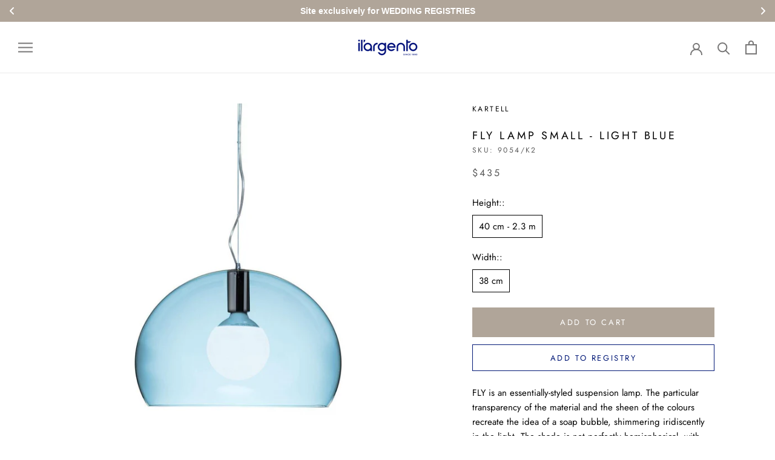

--- FILE ---
content_type: text/css
request_url: https://cdn.shopify.com/extensions/0e62b924-4480-4f6c-b484-85f2ec4f21c8/0.1.0/assets/ultimate-sections-app.css
body_size: 2306
content:
.slick-slider{position:relative;display:block;box-sizing:border-box;-webkit-user-select:none;-moz-user-select:none;-ms-user-select:none;user-select:none;-webkit-touch-callout:none;-khtml-user-select:none;-ms-touch-action:pan-y;touch-action:pan-y;-webkit-tap-highlight-color:transparent}.slick-list{position:relative;display:block;overflow:hidden;margin:0;padding:0}.slick-list:focus{outline:none}.slick-list.dragging{cursor:pointer;cursor:hand}.slick-slider .slick-track,.slick-slider .slick-list{-webkit-transform:translate3d(0, 0, 0);-moz-transform:translate3d(0, 0, 0);-ms-transform:translate3d(0, 0, 0);-o-transform:translate3d(0, 0, 0);transform:translate3d(0, 0, 0)}.slick-track{position:relative;top:0;left:0;display:block;margin-left:auto;margin-right:auto}.slick-track:before,.slick-track:after{display:table;content:""}.slick-track:after{clear:both}.slick-loading .slick-track{visibility:hidden}.slick-slide{display:none;float:left;height:100%;min-height:1px}[dir=rtl] .slick-slide{float:right}.slick-slide img{display:block}.slick-slide.slick-loading img{display:none}.slick-slide.dragging img{pointer-events:none}.slick-initialized .slick-slide{display:block}.slick-loading .slick-slide{visibility:hidden}.slick-vertical .slick-slide{display:block;height:auto;border:1px solid transparent}.slick-arrow.slick-hidden{display:none}
.mfp-bg{top:0;left:0;width:100%;height:100%;z-index:1042;overflow:hidden;position:fixed;background:#0b0b0b;opacity:.8}.mfp-wrap{top:0;left:0;width:100%;height:100%;z-index:1043;position:fixed;outline:none !important;-webkit-backface-visibility:hidden}.mfp-container{text-align:center;position:absolute;width:100%;height:100%;left:0;top:0;padding:0 8px;box-sizing:border-box}.mfp-container:before{content:"";display:inline-block;height:100%;vertical-align:middle}.mfp-align-top .mfp-container:before{display:none}.mfp-content{position:relative;display:inline-block;vertical-align:middle;margin:0 auto;text-align:left;z-index:1045}.mfp-inline-holder .mfp-content,.mfp-ajax-holder .mfp-content{width:100%;cursor:auto}.mfp-ajax-cur{cursor:progress}.mfp-zoom-out-cur,.mfp-zoom-out-cur .mfp-image-holder .mfp-close{cursor:-moz-zoom-out;cursor:-webkit-zoom-out;cursor:zoom-out}.mfp-zoom{cursor:pointer;cursor:-webkit-zoom-in;cursor:-moz-zoom-in;cursor:zoom-in}.mfp-auto-cursor .mfp-content{cursor:auto}.mfp-close,.mfp-arrow,.mfp-preloader,.mfp-counter{-webkit-user-select:none;-moz-user-select:none;user-select:none}.mfp-loading.mfp-figure{display:none}.mfp-hide{display:none !important}.mfp-preloader{color:#ccc;position:absolute;top:50%;width:auto;text-align:center;margin-top:-0.8em;left:8px;right:8px;z-index:1044}.mfp-preloader a{color:#ccc}.mfp-preloader a:hover{color:#fff}.mfp-s-ready .mfp-preloader{display:none}.mfp-s-error .mfp-content{display:none}button.mfp-close,button.mfp-arrow{overflow:visible;cursor:pointer;background:transparent;border:0;-webkit-appearance:none;display:block;outline:none;padding:0;z-index:1046;box-shadow:none;touch-action:manipulation}button::-moz-focus-inner{padding:0;border:0}.mfp-close{width:44px;height:44px;line-height:44px;position:absolute;right:0;top:0;text-decoration:none;text-align:center;opacity:.65;padding:0 0 18px 10px;color:#fff;font-style:normal;font-size:28px;font-family:Arial,Baskerville,monospace}.mfp-close:hover,.mfp-close:focus{opacity:1}.mfp-close:active{top:1px}.mfp-close-btn-in .mfp-close{color:#333}.mfp-image-holder .mfp-close,.mfp-iframe-holder .mfp-close{color:#fff;right:-6px;text-align:right;padding-right:6px;width:100%}.mfp-counter{position:absolute;top:0;right:0;color:#ccc;font-size:12px;line-height:18px;white-space:nowrap}.mfp-arrow{position:absolute;opacity:.65;margin:0;top:50%;margin-top:-55px;padding:0;width:90px;height:110px;-webkit-tap-highlight-color:transparent}.mfp-arrow:active{margin-top:-54px}.mfp-arrow:hover,.mfp-arrow:focus{opacity:1}.mfp-arrow:before,.mfp-arrow:after{content:"";display:block;width:0;height:0;position:absolute;left:0;top:0;margin-top:35px;margin-left:35px;border:medium inset transparent}.mfp-arrow:after{border-top-width:13px;border-bottom-width:13px;top:8px}.mfp-arrow:before{border-top-width:21px;border-bottom-width:21px;opacity:.7}.mfp-arrow-left{left:0}.mfp-arrow-left:after{border-right:17px solid #fff;margin-left:31px}.mfp-arrow-left:before{margin-left:25px;border-right:27px solid #3f3f3f}.mfp-arrow-right{right:0}.mfp-arrow-right:after{border-left:17px solid #fff;margin-left:39px}.mfp-arrow-right:before{border-left:27px solid #3f3f3f}.mfp-iframe-holder{padding-top:40px;padding-bottom:40px}.mfp-iframe-holder .mfp-content{line-height:0;width:100%;max-width:900px}.mfp-iframe-holder .mfp-close{top:-40px}.mfp-iframe-scaler{width:100%;height:0;overflow:hidden;padding-top:56.25%}.mfp-iframe-scaler iframe{position:absolute;display:block;top:0;left:0;width:100%;height:100%;box-shadow:0 0 8px rgba(0,0,0,.6);background:#000}img.mfp-img{width:auto;max-width:100%;height:auto;display:block;line-height:0;box-sizing:border-box;padding:40px 0 40px;margin:0 auto}.mfp-figure{line-height:0}.mfp-figure:after{content:"";position:absolute;left:0;top:40px;bottom:40px;display:block;right:0;width:auto;height:auto;z-index:-1;box-shadow:0 0 8px rgba(0,0,0,.6);background:#444}.mfp-figure small{color:#bdbdbd;display:block;font-size:12px;line-height:14px}.mfp-figure figure{margin:0}.mfp-bottom-bar{margin-top:-36px;position:absolute;top:100%;left:0;width:100%;cursor:auto}.mfp-title{text-align:left;line-height:18px;color:#f3f3f3;word-wrap:break-word;padding-right:36px}.mfp-image-holder .mfp-content{max-width:100%}.mfp-gallery .mfp-image-holder .mfp-figure{cursor:pointer}@media screen and (max-width: 800px)and (orientation: landscape),screen and (max-height: 300px){.mfp-img-mobile .mfp-image-holder{padding-left:0;padding-right:0}.mfp-img-mobile img.mfp-img{padding:0}.mfp-img-mobile .mfp-figure:after{top:0;bottom:0}.mfp-img-mobile .mfp-figure small{display:inline;margin-left:5px}.mfp-img-mobile .mfp-bottom-bar{background:rgba(0,0,0,.6);bottom:0;margin:0;top:auto;padding:3px 5px;position:fixed;box-sizing:border-box}.mfp-img-mobile .mfp-bottom-bar:empty{padding:0}.mfp-img-mobile .mfp-counter{right:5px;top:3px}.mfp-img-mobile .mfp-close{top:0;right:0;width:35px;height:35px;line-height:35px;background:rgba(0,0,0,.6);position:fixed;text-align:center;padding:0}}@media all and (max-width: 900px){.mfp-arrow{-webkit-transform:scale(0.75);transform:scale(0.75)}.mfp-arrow-left{-webkit-transform-origin:0;transform-origin:0}.mfp-arrow-right{-webkit-transform-origin:100%;transform-origin:100%}.mfp-container{padding-left:6px;padding-right:6px}}
.ultimate-sections .slick-next:before,.ultimate-sections .slick-prev:before{display:none}
ultimate-slider{display:block}.ultimate-slider-list .slick-slider{position:relative}.ultimate-slider-list:not(.slick-initialized){display:flex;overflow:hidden}.ultimate-slider-auto-hide-arrow .ultimate-slider-list.slick-slider .slick-list{margin-left:0;margin-right:0}.ultimate-slider-auto-hide-arrow .ultimate-slider-list.slick-slider .slick-arrow{opacity:0;transition:all .25s ease}.ultimate-slider-auto-hide-arrow .ultimate-slider-list.slick-slider .slick-prev{left:-40px}.ultimate-slider-auto-hide-arrow .ultimate-slider-list.slick-slider .slick-next{right:-40px}.ultimate-slider-auto-hide-arrow:hover .ultimate-slider-list.slick-slider .slick-arrow{opacity:1}.ultimate-slider-auto-hide-arrow:hover .ultimate-slider-list.slick-slider .slick-prev{left:-20px}.ultimate-slider-auto-hide-arrow:hover .ultimate-slider-list.slick-slider .slick-next{right:-20px}.ultimate-slider-list.slick-slider .slick-list{margin-left:40px;margin-right:40px;overflow:hidden}.ultimate-slider-list.slick-slider .slick-track{display:flex;align-items:center;overflow:hidden}.ultimate-slider-list.slick-slider .slick-arrow{position:absolute;top:50%;z-index:100;transform:translateY(-50%);border:none;background:transparent;font-size:0;cursor:pointer;transition:all .25s}.ultimate-slider-list.slick-slider .slick-arrow:hover{transform:translateY(-50%) scale(1.2)}.ultimate-slider-list.slick-slider .slick-prev{left:10px}.ultimate-slider-list.slick-slider .slick-next{right:10px}.ultimate-slider-list.slick-slider .slick-arrow:after{border-color:dimgray dimgray transparent transparent;border-style:solid;border-width:2px;color:dimgray;display:block;width:20px;height:20px}.ultimate-slider-list.slick-slider .slick-prev:after{content:"";transform:rotate(-135deg)}.ultimate-slider-list.slick-slider .slick-next:after{content:"";transform:rotate(45deg)}
.mfp-bg{display:block !important}.ultimate-gallery{display:block}.ultimate-gallery figure{margin:0}.ultimate-gallery img{max-width:100%;height:auto;vertical-align:top}.ultimate-gallery-category-list{margin-bottom:50px;text-align:center}.ultimate-gallery-category-list a{margin:0 5px;padding:5px;text-transform:uppercase;cursor:pointer;font-weight:500;color:#999;transition:all .2s}.ultimate-gallery-category-list a:hover,.ultimate-gallery-category-list a.ultimate-active{color:#191919}.ultimate-gallery-list{margin-left:-7.5px;margin-right:-7.5px}.ultimate-gallery-image{float:left;padding-left:7.5px;padding-right:7.5px;padding-bottom:15px}.ultimate-gallery-list-container{overflow:hidden}.ultimate-gallery-image{cursor:pointer}.ultimate-gallery-image .ultimate-gallery-image-overlay{display:none}.ultimate-gallery-list.slick-slider{position:relative}.ultimate-gallery-list.slick-slider .slick-list{margin-left:45px;margin-right:45px;overflow:hidden}.ultimate-gallery-list.slick-slider .slick-track{overflow:hidden}.ultimate-gallery-list.slick-slider .slick-arrow{position:absolute;top:50%;z-index:100;transform:translateY(-50%);border:none;background:transparent;font-size:0;cursor:pointer;transition:all .25s}.ultimate-gallery-list.slick-slider .slick-arrow:hover{transform:translateY(-50%) scale(1.2)}.ultimate-gallery-list.slick-slider .slick-prev{left:10px}.ultimate-gallery-list.slick-slider .slick-next{right:10px}.ultimate-gallery-list.slick-slider .slick-arrow:after{border-color:dimgray dimgray transparent transparent;border-style:solid;border-width:2px;color:dimgray;display:block;width:20px;height:20px}.ultimate-gallery-list.slick-slider .slick-prev:after{content:"";transform:rotate(-135deg)}.ultimate-gallery-list.slick-slider .slick-next:after{content:"";transform:rotate(45deg)}.ultimate-gallery-image.ultimate-gallery-image-style1 .ultimate-gallery-image-inner{position:relative}.ultimate-gallery-image.ultimate-gallery-image-style1 .ultimate-gallery-image-overlay{display:block;position:absolute;left:0;top:0;right:0;bottom:0;background-color:#141414;opacity:0;transition:all .25s;point-events:none}.ultimate-gallery-image.ultimate-gallery-image-style1:hover .ultimate-gallery-image-overlay{opacity:.5}.ultimate-gallery-image.ultimate-gallery-image-style1 .ultimate-gallery-image-content{position:absolute;left:15px;bottom:15px;opacity:0;transition:all .25s}.ultimate-gallery-image.ultimate-gallery-image-style1 .ultimate-gallery-image-title{margin:0;font-size:1.1em;color:#fff}.ultimate-gallery-image.ultimate-gallery-image-style1 .ultimate-gallery-image-description{margin-top:0;margin-bottom:0;color:#fff}.ultimate-gallery-image.ultimate-gallery-image-style1:hover .ultimate-gallery-image-content{opacity:1}
ultimate-faqs{display:block}.ultimate-faqs,.ultimate-faqs>*{box-sizing:border-box}.ultimate-faqs .ultimate-faqs-title{margin-top:0;margin-bottom:15px}.ultimate-faqs .ultimate-faqs-item-question{margin:0}.ultimate-faqs.ultimate-faqs-accordion .ultimate-faqs-item .ultimate-faqs-item-question{cursor:pointer}.ultimate-faqs.ultimate-faqs-accordion .ultimate-faqs-item .ultimate-faqs-item-answer{display:none}.ultimate-faqs.ultimate-faqs-accordion .ultimate-faqs-item{margin-bottom:15px}.ultimate-faqs.ultimate-faqs-accordion .ultimate-faqs-item .ultimate-faqs-item-question{position:relative;padding:20px 40px 20px 25px;background-color:#56b5ff;color:#fff}.ultimate-faqs.ultimate-faqs-accordion .ultimate-faqs-item .ultimate-faqs-item-answer{padding:30px;background-color:#d8edfe;color:#333}.ultimate-faqs.ultimate-faqs-accordion .ultimate-faqs-item .ultimate-faqs-item-answer p:first-child{margin-top:0}.ultimate-faqs.ultimate-faqs-accordion .ultimate-faqs-item .ultimate-faqs-item-answer p:last-child{margin-bottom:0}.ultimate-faqs.ultimate-faqs-accordion .ultimate-faqs-item .ultimate-faqs-item-status{display:inline-block;width:20px;height:20px;border:0;border-radius:50%;font-size:1.5em;position:absolute;right:15px;top:50%;transform:translateY(-50%);outline:none}.ultimate-faqs.ultimate-faqs-accordion .ultimate-faqs-item .ultimate-faqs-item-status span{position:absolute;transition:.3s;border-radius:10px;background-color:#fff}.ultimate-faqs.ultimate-faqs-accordion .ultimate-faqs-item .ultimate-faqs-item-status span:first-of-type{top:25%;bottom:25%;width:10%;left:45%}.ultimate-faqs.ultimate-faqs-accordion .ultimate-faqs-item .ultimate-faqs-item-status span:last-of-type{left:25%;right:25%;height:10%;top:45%}.ultimate-faqs.ultimate-faqs-accordion .ultimate-faqs-item.ultimate-active span:first-of-type,.ultimate-faqs.ultimate-faqs-accordion .ultimate-faqs-item.ultimate-active span:last-of-type{transform:rotate(90deg)}.ultimate-faqs.ultimate-faqs-accordion .ultimate-faqs-item.ultimate-active span:last-of-type{left:50%;right:50%}.ultimate-faqs.ultimate-faqs-stack .ultimate-faqs-list{display:flex;margin:0 -7.5px;flex-wrap:wrap}.ultimate-faqs.ultimate-faqs-stack .ultimate-faqs-list>.ultimate-faqs-list-col{flex:0 0 50%;max-width:50%;padding:0 7.5px}.ultimate-faqs.ultimate-faqs-stack .ultimate-faqs-item .ultimate-faqs-item-question{font-weight:bold}
.ultimate-info-box-list{display:flex;margin:0 -7.5px;flex-wrap:wrap}.ultimate-info-box-list>.ultimate-info-box-content-box{padding:0 7.5px}.ultimate-info-box-content-icon-wrapper .ultimate-info-box-content-icon{vertical-align:top;max-width:none}.ultimate-info-box-content-box{display:block;max-width:100%;text-decoration:none}.ultimate-info-box-content-box.ultimate-info-box-content-box-link:hover{cursor:pointer}.ultimate-info-box .ultimate-info-box-content-box .ulitmate-info-box-content-title{font-size:18px;font-weight:600}.ultimate-info-box .ultimate-info-box-content-box .ultimate-info-box-content-subtitle{font-size:15px;margin-top:5px;font-weight:400}.ultimate-info-box.ultimate-info-box-stack{text-align:center}.ultimate-info-box.ultimate-info-box-stack .ultimate-info-box-content-box .ulitmate-info-box-content-title{margin-top:10px}.ultimate-info-box.ultimate-info-box-stack .ultimate-info-box-content-box .ultimate-info-box-content-subtitle{margin-top:5px}.ultimate-info-box.ultimate-info-box-left-icon .ultimate-info-box-content-box{display:flex;margin-bottom:30px}.ultimate-info-box.ultimate-info-box-left-icon .ultimate-info-box-content-icon-outer{margin-right:20px}.ultimate-info-box.ultimate-info-box-left-icon .ultimate-info-box-content-icon{display:flex;margin-right:0px}.ultimate-info-box.ultimate-info-box-left-icon .ultimate-info-box-content-subtitle{margin-top:5px}
.ultimate-space{display:block}
.ultimate-brands{display:block}.ultimate-brands figure{margin:0}.ultimate-brands .ultimate-brands-item{display:inline-block;text-align:center;font-size:0}.ultimate-brands .ultimate-brands-link{display:inline-block;padding:0 20px;font-size:0}.ultimate-brands img{max-width:100%;height:auto;vertical-align:top}
.ultimate-collection-slider .ultimate-collection-slider-item a{text-decoration:none}.ultimate-collection-slider .ultimate-collection-slider-item .ultimate-collection-slider-image{max-width:100%;height:auto}.ultimate-collection-slider-simple .ultimate-collection-slider-item{text-align:center;padding:0 10px}.ultimate-collection-slider-simple .ultimate-collection-slider-item .ultimate-collection-slider-image-wrapper{transition:transform .5s cubic-bezier(0, 0, 0.44, 1.18)}.ultimate-collection-slider-simple .ultimate-collection-slider-item:hover .ultimate-collection-slider-image-wrapper{transform:scale3d(1.05, 1.05, 1)}.ultimate-collection-slider-simple .ultimate-collection-slider-item a{text-decoration:none}.ultimate-collection-slider-simple .ultimate-collection-slider-item .ultimate-collection-slider-item-info{margin-top:10px}.ultimate-collection-slider-simple .ultimate-collection-slider-item .ultimate-collection-slider-item-title{font-size:16px;line-height:1;text-transform:uppercase;font-weight:600;color:#333}.ultimate-collection-slider-simple .ultimate-collection-slider-item .ultimate-collection-slider-item-product-count{margin-top:10px;font-size:16px;line-height:1;color:#777}.ultimate-collection-slider-box .ultimate-collection-slider-item{position:relative;text-align:center;padding:0 10px}.ultimate-collection-slider-box .ultimate-collection-slider-item .ultimate-collection-slider-item-inner{overflow:hidden}.ultimate-collection-slider-box .ultimate-collection-slider-item .ultimate-collection-slider-image-wrapper{position:relative;transition:transform .5s cubic-bezier(0, 0, 0.44, 1.18)}.ultimate-collection-slider-box .ultimate-collection-slider-item .ultimate-collection-slider-image-wrapper::before{content:"";position:absolute;left:0;top:0;right:0;bottom:0;opacity:0;z-index:5;pointer-events:none;background-color:#000;transition:opacity .6s cubic-bezier(0, 0, 0.44, 1.18)}.ultimate-collection-slider-box .ultimate-collection-slider-item:hover .ultimate-collection-slider-image-wrapper{transform:scale3d(1.05, 1.05, 1)}.ultimate-collection-slider-box .ultimate-collection-slider-item:hover .ultimate-collection-slider-image-wrapper::before{opacity:.4}.ultimate-collection-slider-box .ultimate-collection-slider-item .ultimate-collection-slider-item-info{position:absolute;left:50%;top:50%;transform:translate(-50%, -50%);color:#fff;z-index:10}.ultimate-collection-slider-box .ultimate-collection-slider-item .ultimate-collection-slider-item-title{font-size:16px;line-height:1;text-transform:uppercase;font-weight:600;color:#fff}.ultimate-collection-slider-box .ultimate-collection-slider-item .ultimate-collection-slider-item-product-count{margin-top:5px;font-size:16px;line-height:1}
